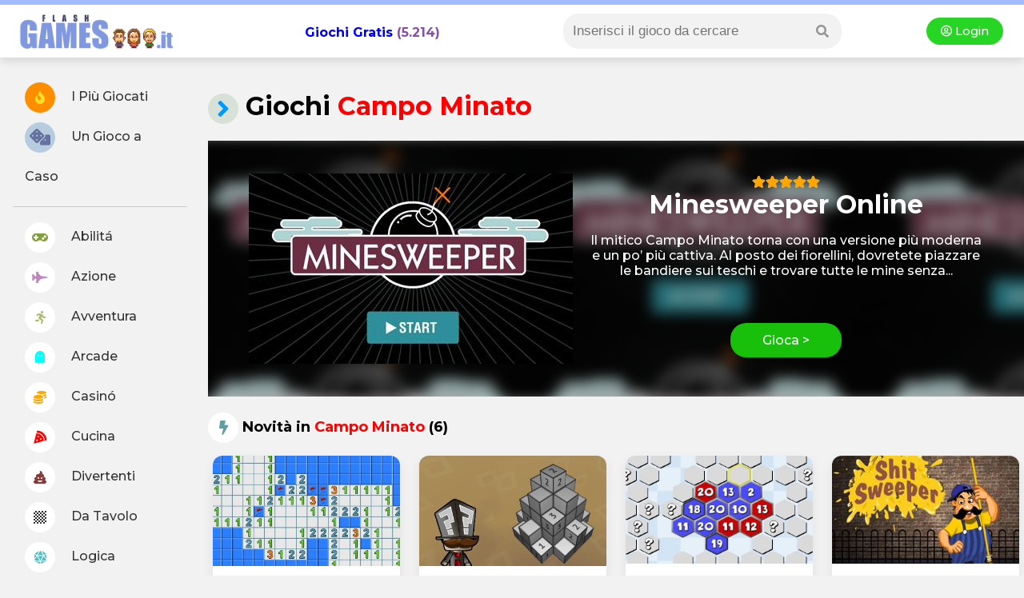

--- FILE ---
content_type: text/html
request_url: https://www.flashgames.it/giochi/campo_minato
body_size: 6422
content:
<!DOCTYPE html>
<html xmlns="http://www.w3.org/1999/xhtml" lang="it">
	<head>
        <title>Giochi  campo minato - Flashgames.it </title>
        <meta http-equiv="Content-Type" content="text/html; charset=iso-8859-1">
		<meta http-equiv="Content-Security-Policy" content="upgrade-insecure-requests">
        <meta name="viewport" content="width=device-width, initial-scale=1">
            <meta name="description" content="Giochi  campo minato su Flashgames.it. I migliori giochi gratis di campo minato ti aspettano, con oltre 6 giochi da giocare online, senza registrazione.">

<link rel="canonical" href="https://www.flashgames.it/giochi/campo_minato"/>

<meta property="og:site_name" content="Flashgames.it, giochi  campo minato"/> 
<meta property="og:image" content="https://www.flashgames.it/giochi/logica/minesweeper.online/minesweeper.online.jpg"/>
            
<meta name="robots" content="all">
						
<!--header -->
<!--<script type="text/javascript" async src='https://ads.talkscreativity.com/assets/publisher/flashgames/init.js' charset='utf-8'></script>-->

<style>
    #T_1, #D_1 { display: none; }
</style>


<!-- connect to domain of font files -->
<link rel="preconnect" href="https://fonts.gstatic.com" crossorigin>

<!-- optionally increase loading priority -->
<link rel="preload" as="style" href="https://fonts.googleapis.com/css2?family=Montserrat:wght@300;500;700;900&display=swap">

<!-- async CSS -->
<link rel="stylesheet" media="print" onload="this.onload=null;this.removeAttribute('media');" href="https://fonts.googleapis.com/css2?family=Montserrat:wght@300;500;700;900&display=swap">

<!-- no-JS fallback -->
<noscript>
    <link rel="stylesheet" href="https://fonts.googleapis.com/css2?family=Montserrat:wght@300;500;700;900&display=swap">
</noscript>

<!-- font awesome -->
<link rel="stylesheet" href="https://use.fontawesome.com/releases/v5.8.1/css/all.css" integrity="sha384-50oBUHEmvpQ+1lW4y57PTFmhCaXp0ML5d60M1M7uH2+nqUivzIebhndOJK28anvf" crossorigin="anonymous">

<script src="https://cdnjs.cloudflare.com/ajax/libs/jquery/3.5.1/jquery.min.js" integrity="sha512-bLT0Qm9VnAYZDflyKcBaQ2gg0hSYNQrJ8RilYldYQ1FxQYoCLtUjuuRuZo+fjqhx/qtq/1itJ0C2ejDxltZVFg==" crossorigin="anonymous"></script>

<link rel="stylesheet" href="https://unpkg.com/swiper/swiper-bundle.min.css">
<script defer src="https://unpkg.com/swiper/swiper-bundle.min.js"></script>

<link rel="stylesheet" href="/@style.css?1768915883">
</head>

<body>

<!--header -->
<div id="header2020">
	<div style="background-color:#a4bbff; height:6px; flex: 0 1 100%;"></div>

    <div><i class="fa fa-bars showmenu nodesktop"></i></div>

	<div class="logo"><a title="Giochi Online - Flashgames.it" href="https://www.flashgames.it"><img alt="Flashgames.it - Giochi Online" src="https://web2.flashgames.it/img/logo.png" /></a></div>

    <h2 class="header_giochionline"><a style="text-decoration:none;" href="https://www.flashgames.it">Giochi Gratis</a> (5.214)</h2>

    <div class="searchbox">

    <i class="fa fa-search searchicon" aria-hidden="true"></i>

      	<div class="search">
            
<link rel="stylesheet" href="/js/autocomplete/dist/easy-autocomplete.min.css" />
<!--<script type="text/javascript" src="//ajax.googleapis.com/ajax/libs/jquery/1.4.2/jquery.min.js"></script>-->
<script type="text/javascript" src="/js/autocomplete/dist/jquery.easy-autocomplete.min.js"></script>

<style>

/* .container { margin:0px; padding:0px; width:auto; float:left; width:270px; margin-left:62px; display:inline; margin-top: -22px;  } */
#categories-basic { width:100%; border:none; padding:2px; border:0px; -webkit-appearance: none; box-shadow: inset 0px 0px 0px 0px red; }

input:focus { 
    outline: none !important;
    border:1px solid red;
    box-shadow: 0 0 10px #719ECE;
}

/* blocco dei risultati della ricerca */
.easy-autocomplete-container { width:150%; margin-left:-30px; margin-top:6px; box-shadow: 0px 3px 15px #888888; z-index:9999999; background-color:#fff; border-radius:12px; }
div.header-container p { margin:0px; }

.easy-autocomplete-container ul .eac-category { padding:10px 0px; font-style:normal; }
.easy-autocomplete-container ul .eac-category:first-of-type {  padding-top:0; }
.easy-autocomplete-container ul li { border-bottom:1px dotted #00FFFF; }

/* title dei gruppi */
div.header-container { background-color: #46bcfe; color: #fff; text-transform:uppercase; height:20px;line-height:20px;clear:both;overflow:hidden; font-size:12px; padding:4px 12px; margin-bottom:-8px; }

div.header-container p.left-align { float:left; font-weight:bold; }
.showall a { color: #F5C5FC; float:right; text-transform:lowercase; font-size:12px; }
.easy-autocomplete-container ul li div { word-break:normal; }

#no-results { padding:3px 10px; font-style:italic;box-shadow: 0px 3px 15px #888888; z-index:9999999; background-color:#fff;}

</style>
<div class="container">
<form method="GET" action="/ricerca.php">
<input class="motore_input suggest" id="categories-basic" name="giochi" />
</form>
</div>

<script>
jQuery( document ).ready(function( $ ) {
var click = 0; //tracciando il click evito che mi richiami la funzione onHide anche quando seleziona un risultato dalla lista.
var no_results = '<div id="no-results">Non ci sono risultati</div>';
var text_holder = null;

var options = {
	
  url: function(phrase) {
    return "/js/autocomplete/query_sparse.php";
  },
placeholder: "Inserisci il gioco da cercare",
  	getValue: 'riga1',
	categories: [

    {
        listLocation: "gruppi",
        maxNumberOfElements: 10,
        header: "<div class='header-container' style='background-color:orange;'><p class='left-align'>Categorie</p><p class='showall'><a id='ab-link' style='color:#fff' href=''>Mostra tutti >></a></p></div>"
    },

	{
        listLocation: "giochi",
        maxNumberOfElements: 10,
        header: "<div class='header-container'><p class='left-align'>Giochi</p><p class='showall'><a id='an-link' href=''>Mostra tutti >></a></p></div>"
    }

    ],
    list: {
    	onShowListEvent: function() {
			var res = encodeURIComponent($("#categories-basic").val());
			$('#an-link').attr('href','/listato.php?src='+res);
			// $('#re-link').attr('href','/racconti-erotici/search.php?racconti='+res);
		},
		onLoadEvent:function() {
			console.log('carica');
			text_holder = $("#categories-basic").val();
			if($("#categories-basic").length > 0) {
			if($("#no-results").length > 0) {
				$("#no-results").remove();
				//ga('send', 'event', 'Ricerca', 'Trovato', $("#categories-basic").val());
				}
			}
			if($("#categories-basic").length == 0) {
			if($("#no-results").length <= 0) {
				$("#categories-basic").after(no_results);
					//ga('send', 'event', 'Ricerca', 'Non Trovato', text_holder);
				}
			} 
		},
		onClickEvent: function() {
			//ga('send', 'event', 'Ricerca', 'Trovato', text_holder);
			
		},
		/*onHideListEvent: function() {
			
			if(click == 0) {
				if($("#categories-basic").getItems().length > 0) {
					ga('send', 'event', 'Ricerca', 'non trovato', $("#categories-basic").val());
				}
			}			
		},*/
        maxNumberOfElements: 20
    },
  ajaxSettings: {
    dataType: "json",
    method: "GET",
    data: {
      dataType: "json"
    }
  },
  minCharNumber: 4,
  template: {
		type: "custom",
		method: function(value, item) {
			var vip = '';
			var addriga2 = '';
			if(item.vip && item.vip > 0) {
				vip = '<img src="https://img.annunci69.it/img/vip_badge.png" style="padding-left:3px;" width="20"/>';
			}
			if(item.nomeforum) { //per i forum aggiunge nome forum
				addriga2 = ' risposte | Pubblicato in '+item.nomeforum;
			}
			if(item.riga21) { //per gli Annunci aggiunge la regione
				addriga2 = ', '+item.riga21;
			}
			return "<a class='titolo_celeste_elenco' href='"+item.link+"'><div style='display:inline-block;padding-right:10px; vertical-align:top;position:relative;'><div style='width:50px; height:50px; background-color:#fff; background-image:url(" + item.img + "); background-size:cover; background-position:center center; background-repeat:none; float:left; margin-left:-5px;'></div></div><div style='display:inline-block;width:80%;position:relative;'>"+ value + vip + "<br><span style='font-size:12px;color:#999;'>"+item.riga2+ addriga2 +"</span></div></a>";
		}
	},
  preparePostData: function(data) {
    data.q = encodeURIComponent($("#categories-basic").val());
    return data;
  },
  requestDelay: 400
  
}; 
$("#categories-basic").easyAutocomplete(options);
//$j('#categories-basic').removeAttr('style');
});
</script>        </div>
    </div>

    <div class="login nomobile dropdown">
    	<a href="/accedi.php"><i class="far fa-user-circle"></i> Login </a>    </div>
</div>
<div id="container">

<!--menu left -->
<script>
$(document).ready(function() {
	$(".showmenu").click(function(){
	  $("#menu-left").slideToggle('fast');
	});
	$(".searchicon").click(function(){
	  $(".search").fadeToggle('fast');
	});
});
</script>


<div id="menu-left">

<div class="login onlymobile dropdown">
    	<a href="/accedi.php"><i class="far fa-user-circle"></i> Accedi </a>    </div>

    <ul>
    <li><a href="//www.flashgames.it/top100"><i style="color:#ffe025; background: #ff8d00;" class="fas fa-fire"></i> I Più Giocati</a></li>
    <li><a href="//www.flashgames.it/ricerca.php?rand"><i style="color:#65729d; background: #b7cddf; font-size: 21px;" class="fas fa-dice"></i> Un Gioco a Caso</a></li>
    <li style="border-bottom:1px solid #CCC; margin: 12px 0px;"></li>
<li><a  href="//www.flashgames.it/giochi-online/giochi-abilita.html"><i style="color: #829f3c;" class="fas fa-gamepad"></i> Abilitá</a></li>

<li><a  href="//www.flashgames.it/giochi-online/giochi-azione.html"><i style="color: #bd86be;" class="fas fa-fighter-jet"></i> Azione</a></li>

<li><a  href="//www.flashgames.it/giochi-online/giochi-avventura.html"><i style="color: #adba65;" class="fas fa-running"></i> Avventura</a></li>

<li><a href="//www.flashgames.it/giochi-flash/arcade.html"><i style="color: #00ffff;" class="fas fa-ghost"></i> Arcade</a></li>

<li><a  href="//www.flashgames.it/giochi-online/casino-online.html"><i style="color: orange;" class="fas fa-coins"></i> Casinó</a></li>

<li><a href="//www.flashgames.it/giochi-flash/cucina.html"><i style="color: red;" class="fas fa-pizza-slice"></i> Cucina</a></li>

<li><a  href="//www.flashgames.it/giochi-online/giochi-divertenti.html"><i style="color: #883b3b;" class="fas fa-poo"></i> Divertenti</a></li>

<li><a  href="//www.flashgames.it/giochi-online/giochi-datavolo.html"><i class="fas fa-chess-board"></i> Da Tavolo</a></li>

<li><a  href="//www.flashgames.it/giochi-online/giochi-logica.html"><i style="color: #4ebec2;" class="fas fa-dice-d20"></i> Logica</a></li>

<li><a  href="//www.flashgames.it/giochi-online/giochi-puzzle.html"><i style="color: #69c468;" class="fas fa-puzzle-piece"></i> Puzzle</a></li>

<li><a  href="//www.flashgames.it/giochi-online/giochi-ragazze.html"><i style="color: #d2d21a;" class="fas fa-gem"></i> Ragazze</a></li>

<li><a  href="//www.flashgames.it/giochi-online/giochi-sportivi.html"><i style="color: #539fe1;" class="fas fa-tshirt"></i> Sport</a></li>

</ul>
</div>
    
<div id="mainpage">
	
<h1><i style="color: #09F;" class="fas fa-angle-right circle_icon"></i> Giochi   <span style="color:red;">campo minato</span> </h1>

<div class="nodesktop" id="T"></div> <!-- talksmedia masthead -->

			
<div id="NEW">
						           
   <div class="newtopgame">
   
     <div class="newtop_bg" style="background:linear-gradient(           rgba(0, 0, 0, 0.31),            rgba(0, 0, 0, 0.2)         ), url('//web2.flashgames.it/giochi/logica/minesweeper.online/minesweeper.online.jpg');"></div>
    
    <div class="newtop_front">
    <a title="Gioca gratis a Minesweeper Online" href="/minesweeper.online.html"><img alt="Minesweeper Online" style="float:left; margin-right:20px;"  src="//web2.flashgames.it/giochi/logica/minesweeper.online/minesweeper.online.jpg" width="405" height="238">
    
    <div class="rating-box nodesktop" style="font-size:15px;">
        <div class="rating" style="width:100%;"></div>
    </div>
    
    <h2>Minesweeper Online</h2></a>
    <p>Il mitico Campo Minato torna con una versione più moderna e un po’ più cattiva.
Al posto dei fiorellini, dovretete piazzare le bandiere sui teschi e trovare tutte le mine senza...</p>
    <a class="btn_round" style="background-color:#18c00c;" href="/minesweeper.online.html">Gioca ></a>
    </div>

  </div>
						
</div>


<!-- ultimi -->			
<div id="LATEST" style="margin-top:20px;">
						
            <h2><i style="background:#fff; color:cadetblue;" class="fas fa-bolt circle_icon"></i> Novità in <span style="color:red; text-transform:capitalize;">campo minato</span> (6)</h2>

<div class="boxshadow" style="margin: 6px; padding: 12px;" id="T_1"></div> <!-- talksmedia -->

<div class="latest_grid">

<div class="nomobile boxshadow" style="grid-row: 3 / 5; grid-column: 3 / 5;" id="D_1"></div> <!-- talksmedia dx -->
           
 
             
   <div class="latest_box boxshadow">
<a href="/battleship.minesweeper.html"><img style="width:100%; height:auto;" data-src="//web2.flashgames.it/giochi/logica/battleship.minesweeper/battleship.minesweeper.jpg" title="Gioca a Campo Minato - Battleship Minesweeper" border="0" class="lazy"></a>

<div class="l_text">
<a href="/battleship.minesweeper.html"><h3>Campo Minato - Battleship Minesweeper</h3></a>

<div class="rating-box" style="font-size:12px;">
	<div class="rating" style="width:85%;"></div>
</div>

<span style="text-transform: capitalize; display:none;"> <a style="font-size:12px; color: #693;" href="/giochi-online/giochi-logica.html">logica</a></span>

<a href="/battleship.minesweeper.html"><p>Un gioco intramontabile, uno dei primi giochi presenti sui sistemi operativi Windows, un rompicapo...</p></a>
    
<span style="color:#999; font-size:12px;"><i class="fas fa-gamepad"></i> 25.735</span>  
    
</div>
</div>

 
             
   <div class="latest_box boxshadow">
<a href="/cube.cube.html"><img style="width:100%; height:auto;" data-src="//web2.flashgames.it/giochi/logica/cube.cube/cube.cube.jpg" title="Gioca a Cube Cube Cube" border="0" class="lazy"></a>

<div class="l_text">
<a href="/cube.cube.html"><h3>Cube Cube Cube</h3></a>

<div class="rating-box" style="font-size:12px;">
	<div class="rating" style="width:76.666666666667%;"></div>
</div>

<span style="text-transform: capitalize; display:none;"> <a style="font-size:12px; color: #693;" href="/giochi-online/giochi-logica.html">logica</a></span>

<a href="/cube.cube.html"><p>Siete alla ricerca di un gioco abbastanza complicato da perderci un po' di tempo, ma allo stesso...</p></a>
    
<span style="color:#999; font-size:12px;"><i class="fas fa-gamepad"></i> 42.550</span>  
    
</div>
</div>

 
             
   <div class="latest_box boxshadow">
<a href="/proximity2.html"><img style="width:100%; height:auto;" data-src="//web2.flashgames.it/giochi/datavolo/proximity2/proximity2.jpg" title="Gioca a Proximity 2" border="0" class="lazy"></a>

<div class="l_text">
<a href="/proximity2.html"><h3>Proximity 2</h3></a>

<div class="rating-box" style="font-size:12px;">
	<div class="rating" style="width:87.826086956522%;"></div>
</div>

<span style="text-transform: capitalize; display:none;"> <a style="font-size:12px; color: #693;" href="/giochi-online/giochi-datavolo.html">da tavolo</a></span>

<a href="/proximity2.html"><p>Seconda e più completa versione del gioco di strategia <a...</p></a>
    
<span style="color:#999; font-size:12px;"><i class="fas fa-gamepad"></i> 308.885</span>  
    
</div>
</div>

 
             
   <div class="latest_box boxshadow">
<a href="/shit.sweeper.html"><img style="width:100%; height:auto;" data-src="//web2.flashgames.it/giochi/puzzle/shit.sweeper/shit.sweeper.jpg" title="Gioca a Shit Sweeper" border="0" class="lazy"></a>

<div class="l_text">
<a href="/shit.sweeper.html"><h3>Shit Sweeper</h3></a>

<div class="rating-box" style="font-size:12px;">
	<div class="rating" style="width:56.5%;"></div>
</div>

<span style="text-transform: capitalize; display:none;"> <a style="font-size:12px; color: #693;" href="/giochi-online/giochi-puzzle.html">puzzle</a></span>

<a href="/shit.sweeper.html"><p>Una originale e divertente rivisitazione del campo minato, in cui un netturbino è impegnato a...</p></a>
    
<span style="color:#999; font-size:12px;"><i class="fas fa-gamepad"></i> 191.243</span>  
    
</div>
</div>

 
             
   <div class="latest_box boxshadow">
<a href="/mine.sweeper.html"><img style="width:100%; height:auto;" data-src="//web2.flashgames.it/giochi/puzzle/mine.sweeper/mine.sweeper.jpg" title="Gioca a Il Campo Minato - Mine Sweeper" border="0" class="lazy"></a>

<div class="l_text">
<a href="/mine.sweeper.html"><h3>Il Campo Minato - Mine Sweeper</h3></a>

<div class="rating-box" style="font-size:12px;">
	<div class="rating" style="width:80%;"></div>
</div>

<span style="text-transform: capitalize; display:none;"> <a style="font-size:12px; color: #693;" href="/giochi-online/giochi-puzzle.html">puzzle</a></span>

<a href="/mine.sweeper.html"><p>Classico dei classici, presente su ogni computer e giocato da tutti almeno una volta, il Campo...</p></a>
    
<span style="color:#999; font-size:12px;"><i class="fas fa-gamepad"></i> 139.455</span>  
    
</div>
</div>


</div>

<div id="pagination">
        </div>					
</div>

<br>

<!-- talksmedia -->
<div class="boxshadow" style="margin: 6px; padding: 12px;" id="C_1"></div> 

 <!-- blocco blu -->
<div class="lazy" data-loader="ajax" data-src="/include/@giochi-non-finiscono.php"></div>	


<!-- giochi finali -->
<br />

<!-- giochi da scoprire -->
 <h2><i style="color:red;" class="far fa-hand-spock circle_icon"></i> Simili ai  Giochi  campo minato </h2>
 
<br />
 <div id="dascoprire">
 	<ul>
    
<li class="pill"><div style="height: 45px; width: 45px; margin-right: -5px; background:#069; background:#f8f8f8; float:left;"><i style="font-size:1.3em; color:#CCC;" class="fas fa-link"></i></div>
<a title="giochi ragionamento" href="/giochi/ragionamento"> ragionamento </a></li>
<li class="pill"><div style="height: 45px; width: 45px; margin-right: -5px; background:#069; background:#f8f8f8; float:left;"><i style="font-size:1.3em; color:#CCC;" class="fas fa-link"></i></div>
<a title="giochi sudoku" href="/giochi/sudoku"> sudoku </a></li>
<li class="pill"><div style="height: 45px; width: 45px; margin-right: -5px; background:#069; background:#f8f8f8; float:left;"><i style="font-size:1.3em; color:#CCC;" class="fas fa-link"></i></div>
<a title="giochi 3Dgame" href="/giochi/3Dgame"> 3Dgame </a></li>
<li class="pill"><div style="height: 45px; width: 45px; margin-right: -5px; background:#069; background:#f8f8f8; float:left;"><i style="font-size:1.3em; color:#CCC;" class="fas fa-link"></i></div>
<a title="giochi territorio" href="/giochi/territorio"> territorio </a></li>
<li class="pill"><div style="height: 45px; width: 45px; margin-right: -5px; background:#069; background:#f8f8f8; float:left;"><i style="font-size:1.3em; color:#CCC;" class="fas fa-link"></i></div>
<a title="giochi cacca" href="/giochi/cacca"> cacca </a></li>
<li class="pill"><div style="height: 45px; width: 45px; margin-right: -5px; background:#069; background:#f8f8f8; float:left;"><i style="font-size:1.3em; color:#CCC;" class="fas fa-link"></i></div>
<a title="giochi strategia" href="/giochi/strategia"> strategia </a></li>
<li class="pill"><div style="height: 45px; width: 45px; margin-right: -5px; background:#069; background:#f8f8f8; float:left;"><i style="font-size:1.3em; color:#CCC;" class="fas fa-link"></i></div>
<a title="giochi hex" href="/giochi/hex"> hex </a></li>
        </ul>

 </div>



<section class="wdg_seo_box" style="font-size: 13px; margin: 52px 16px; border-top: 1px solid #d9cece;">
    
    <h2 class="header">Giochi  campo minato </h2>
    <div class="content">
       
        <p></p>
        
                
    </div>
    
</section>
    
</div> <!-- main page end -->
</div>

<footer>
<strong style="color: #586ead;">FLASHGAMES.IT</strong> by <a title="FormatC LTD" rel="noopener" href="https://www.formatcltd.com" target="_blank"><img border="0" alt="FORMATC GROUP LTD" align="absmiddle" src="//web2.flashgames.it/img/logo_formatc.png" width="72" height="14"></a>  2003-2021 TUTTI I DIRITTI RISERVATI 

<div style="float:right;">
<a href="https://www.flashgames.it" title="Giochi gratis online">Giochi Gratis</a> | <a title="Iscriviti" href="/registrazione.php">Iscriviti al sito </a> | <a href="https://www.flashgames.it/help/read.php?idgruppo=17&amp;q=265" class="txt_semplice">Cookies e Utilizzo del Sito</a> | <a href="https://www.flashgames.it/privacy.php" class="txt_semplice">Privacy</a> | <a href="/contatti.php">Scrivici</a>
</div>
</footer>


<!-- lazy -->
<script src="https://cdnjs.cloudflare.com/ajax/libs/jquery.lazy/1.7.11/jquery.lazy.min.js" integrity="sha512-eviLb3jW7+OaVLz5N3B5F0hpluwkLb8wTXHOTy0CyNaZM5IlShxX1nEbODak/C0k9UdsrWjqIBKOFY0ELCCArw==" crossorigin="anonymous"></script>
<script src="https://cdnjs.cloudflare.com/ajax/libs/jquery.lazy/1.7.11/jquery.lazy.plugins.js" integrity="sha512-+/Sdj6uywMdwvcdNCCbb4cSaiLiIz/tHyFr97ex++ynILaxFSW8u+fTMtJaTQza4BeU1RDMpWnh2Tl6XQVAjBA==" crossorigin="anonymous"></script>

	<script>
$(document).ready(function() {
	$(function() {
        $('.lazy').Lazy({
          effect: "fadeIn",
          effectTime: 300,
        });
    });
  });
</script>

<!-- Global site tag (gtag.js) - Google Analytics -->
<script async src="https://www.googletagmanager.com/gtag/js?id=UA-324538-2"></script>
<script>
  window.dataLayer = window.dataLayer || [];
  function gtag(){dataLayer.push(arguments);}
  gtag('js', new Date());

  gtag('config', 'UA-324538-2');
</script>
</body>
</html>

--- FILE ---
content_type: text/html
request_url: https://www.flashgames.it/include/@giochi-non-finiscono.php
body_size: 763
content:
<h2><i style="color:orange;" class="fas fa-meteor circle_icon"></i> I nostri giochi non finiscono mai:</h2>
<div class="boxshadow">
 <!-- altre categorie  -->
<div class="cerchio_grid">
<div class="cerchio_box">
<a href="https://www.flashgames.it/giochi/makeup">
<div class="cerchio_box_img" style=" background-image: url(//web2.flashgames.it/giochi/ragazze/prom.hairstyles/prom.hairstyles_m.jpg); background-position:-60px center;"></div>
MAKE-UP
</a>
</div>
<div class="cerchio_box">
<a href="https://www.flashgames.it/giochi/picchiaduro">
<div class="cerchio_box_img" style=" background-image: url(//web2.flashgames.it/giochi/azione/kof1.91/kof1.91_m.jpg); background-position:-100px center; "></div>
PICCHIADURO
</a>
</div>
<div class="cerchio_box">
<a href="https://www.flashgames.it/giochi/cartoons">
<div class="cerchio_box_img" style=" background-image: url(//web2.flashgames.it/giochi/abilita/mini.skin.doctor/mini.skin.doctor_m.jpg); background-position:-22px -23px; "></div>
CARTOONS
</a>
</div>
<div class="cerchio_box">
<a href="https://www.flashgames.it/giochi/lego">
<div class="cerchio_box_img" style=" background-image: url(//www.flashgames.it/giochi/azione/glue.escape.racing.game/foto.gif); background-position:left 140px; "></div>LEGO
</a>
</div>
<div class="cerchio_box">
<a href="https://www.flashgames.it/giochi/cucina">
<div class="cerchio_box_img" style=" background-image: url(//web2.flashgames.it/giochi/ragazze/barbie.mac.cheese/barbie.mac.cheese_m.jpg); background-position:-15px center; "></div>
CUCINA
</a>
</div>
<div class="cerchio_box">
<a href="https://www.flashgames.it/giochi/zombie">
<div class="cerchio_box_img" style=" background-image: url(//web2.flashgames.it/giochi/sport/bowling.of.dead/bowling.of.dead.jpg); background-position:-208px -60px; "></div>ZOMBIE
</a>
</div>
<div class="cerchio_box">
<a href="https://www.flashgames.it/giochi/solitario">
<div class="cerchio_box_img" style=" background-image: url(//web2.flashgames.it/giochi/datavolo/freecell.summer.holiday/freecell.summer.holiday.jpg); background-position:-113px -100px; "></div>SOLITARI
</a>
</div>
<div class="cerchio_box">
<a href="https://www.flashgames.it/giochi/space+shooting">
<div class="cerchio_box_img" style=" background-image: url(//web2.flashgames.it/giochi/azione/space.blaze/space.blaze.jpg); background-position:-200px -155px; "></div>SPACE SHOOTING
</a>
</div>
<div class="cerchio_box">
<a href="https://www.flashgames.it/giochi/gestionali.html">
<div class="cerchio_box_img" style=" background-image: url(//web2.flashgames.it/giochi/abilita/cherry.farm/cherry.farm_m.jpg); background-position:left -219px; "></div>GESTIONALI
</a>
</div>
<div class="cerchio_box">
<a href="https://www.flashgames.it/giochi/mahjong">
<div class="cerchio_box_img" style=" background-image: url(//web2.flashgames.it/giochi/puzzle/gold.mahjong.frvr/gold.mahjong.frvr_m.jpg); background-position:-63px -8px; "></div>MAHJONG
</a>
</div>
<div class="cerchio_box">
<a href="https://www.flashgames.it/giochi/sudoku">
<div class="cerchio_box_img" style=" background-image: url(//web2.flashgames.it/giochi/logica/sudoku.classic/sudoku.classic_m.jpg); background-position:-60px -8px; "></div>
SUDOKU
</a>
</div>
<div class="cerchio_box">
<a href="https://www.flashgames.it/giochi/arcade">
<div class="cerchio_box_img" style=" background-image: url(//web2.flashgames.it/giochi/avventura/mario.super/mario.super_m.jpg); background-position:-590px -9px; "></div>ARCADE
</a>
</div>
<div class="cerchio_box">
<a href="https://www.flashgames.it/giochi/robot">
<div class="cerchio_box_img" style=" background-image: url(//web2.flashgames.it/giochi/azione/epic.robot.tournament/epic.robot.tournament.jpg); background-position:-44px -124px; "></div>ROBOT
</a>
</div>
<div class="cerchio_box">
<a href="https://www.flashgames.it/giochi/ruolo">
<div class="cerchio_box_img" style=" background-image: url(//web2.flashgames.it/giochi/avventura/beast.quest/beast.quest_m.jpg); background-position:-210px -107px; "></div>RUOLO
</a>
</div>
<div class="cerchio_box">
<a href="https://www.flashgames.it/giochi/difesa">
<div class="cerchio_box_img" style=" background-image: url(//www.flashgames.it/giochi/azione/defend.home/foto.gif); background-position:left -135px; "></div>DIFESA
</a>
</div>
<div class="cerchio_box">
<a href="https://www.flashgames.it/giochi/matematici">
<div class="cerchio_box_img" style=" background-image: url(//web2.flashgames.it/giochi/logica/1.2.3/1.2.3_n.jpg); background-position:center center; "></div>
MATEMATICI
</a>
</div>
<div class="cerchio_box">
<a href="https://www.flashgames.it/giochi/animali">
<div class="cerchio_box_img" style=" background-image: url(//web2.flashgames.it/giochi/logica/catch.the.fish/catch.the.fish_m.jpg); background-position:top center; "></div>
ANIMALI
</a>
</div>
<div class="cerchio_box">
<a href="https://www.flashgames.it/giochi/due_giocatori">
<div class="cerchio_box_img" style=" background-image: url(//web2.flashgames.it/giochi/sport/spike.squad.steven.universe/spike_n.jpg); background-position:center center; "></div>DUE GIOCATORI
</a>
</div>
</div>

</div>